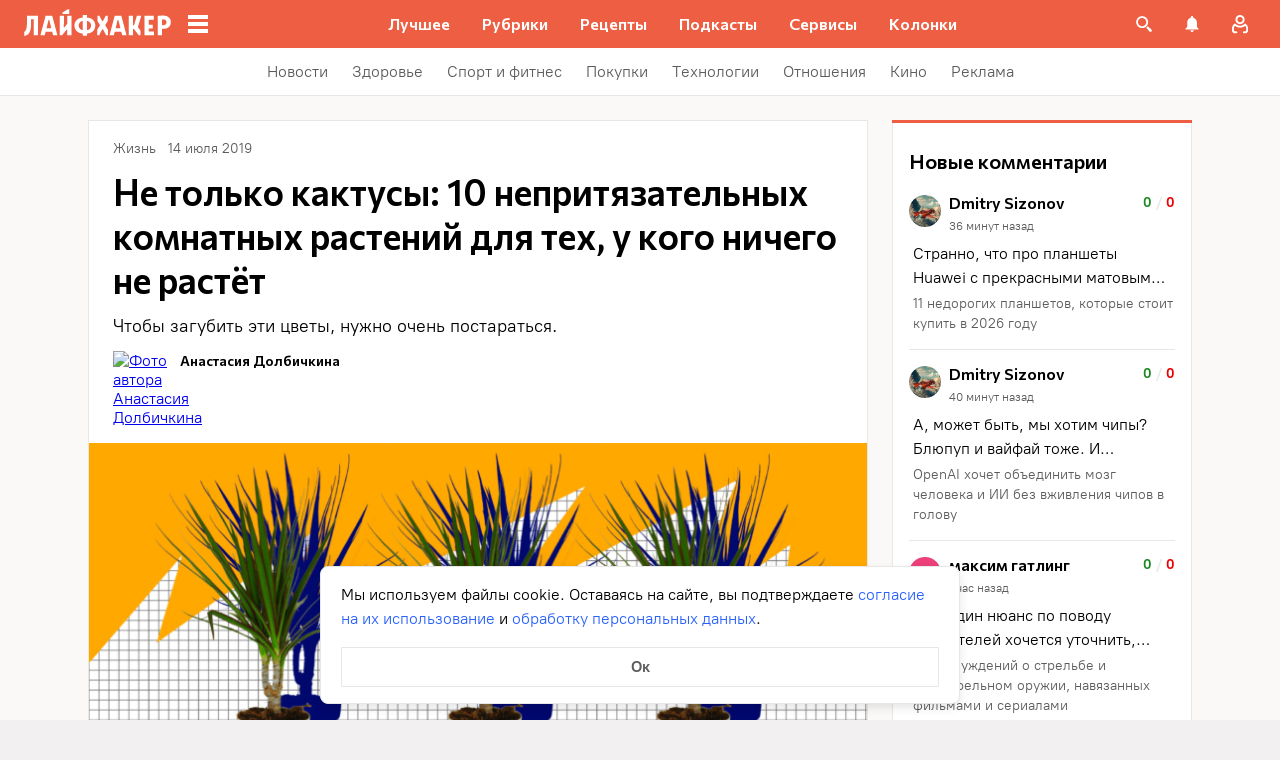

--- FILE ---
content_type: text/plain; charset=utf-8
request_url: https://views.lifehacker.ru/get/
body_size: 278
content:
{"status":"ok","viewsCounts":{"1807554":"8600","1814913":"5600","1847978":"15400","1903546":"100","1974971":"4600","2022340":"15000","2033043":"22800","2044009":"10900","2113720":"0","2113724":"0","2114502":"100","2114607":"100","2115271":"100","2115803":"100","2117746":"100"}}

--- FILE ---
content_type: application/javascript
request_url: https://lifehacker.ru/_nuxt/v7.5-elH9xx67.js
body_size: 196
content:
import{b0 as r,aT as t,aO as o,aW as a,a$ as s}from"./v7.5-CV6R6r4b.js";try{let e=typeof window<"u"?window:typeof global<"u"?global:typeof globalThis<"u"?globalThis:typeof self<"u"?self:{},n=new e.Error().stack;n&&(e._sentryDebugIds=e._sentryDebugIds||{},e._sentryDebugIds[n]="d144c871-2ba7-4c4f-8680-4256c2231b8f",e._sentryDebugIdIdentifier="sentry-dbid-d144c871-2ba7-4c4f-8680-4256c2231b8f")}catch{}const d=r({name:"ContentWrapperForBranding"},"$sPtWY4Ep_u"),p={class:"content-wrapper-for-branding__wrapper"};function i(e,n,c,f,l,b){return o(),t("div",p,[...n[0]||(n[0]=[a("div",{class:"content-wrapper-for-branding",id:"content-wrapper-for-branding"},null,-1)])])}const g=s(d,[["render",i]]);export{g as C};
//# sourceMappingURL=v7.5-elH9xx67.js.map
